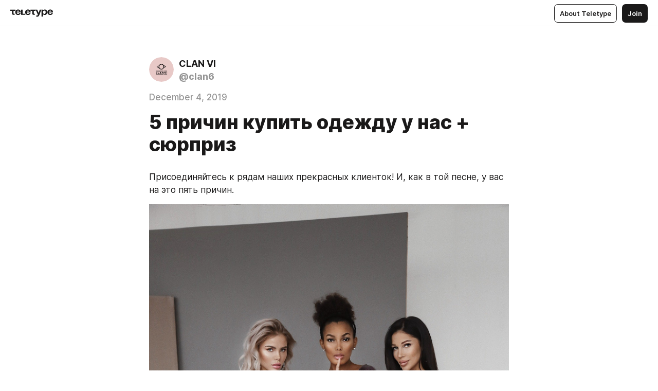

--- FILE ---
content_type: text/css
request_url: https://teletype.in/static/meta.d702ecc6.css
body_size: -310
content:
.widget[data-v-c55d7027]{display:block;max-width:100%}
